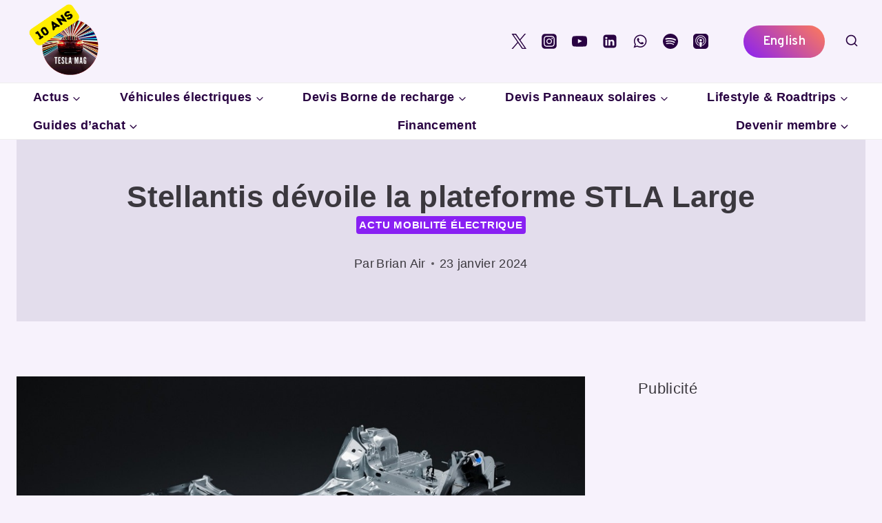

--- FILE ---
content_type: text/html; charset=utf-8
request_url: https://www.google.com/recaptcha/api2/aframe
body_size: 266
content:
<!DOCTYPE HTML><html><head><meta http-equiv="content-type" content="text/html; charset=UTF-8"></head><body><script nonce="iIIDcUmOYVbzHoUzyJMdiQ">/** Anti-fraud and anti-abuse applications only. See google.com/recaptcha */ try{var clients={'sodar':'https://pagead2.googlesyndication.com/pagead/sodar?'};window.addEventListener("message",function(a){try{if(a.source===window.parent){var b=JSON.parse(a.data);var c=clients[b['id']];if(c){var d=document.createElement('img');d.src=c+b['params']+'&rc='+(localStorage.getItem("rc::a")?sessionStorage.getItem("rc::b"):"");window.document.body.appendChild(d);sessionStorage.setItem("rc::e",parseInt(sessionStorage.getItem("rc::e")||0)+1);localStorage.setItem("rc::h",'1769208976003');}}}catch(b){}});window.parent.postMessage("_grecaptcha_ready", "*");}catch(b){}</script></body></html>